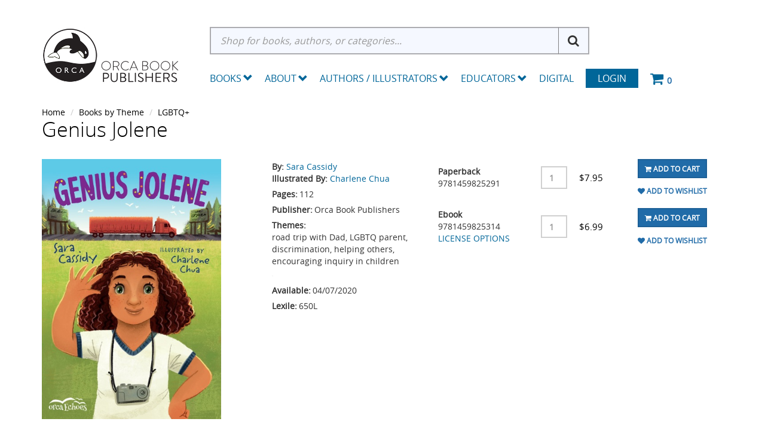

--- FILE ---
content_type: text/html; charset=utf-8
request_url: https://www.orcabook.com/Genius-Jolene
body_size: 15935
content:

<!DOCTYPE html>

<html>
<head>
    
    <script async src='https://www.googletagmanager.com/gtag/js?id=G-GEGEYMNXDN'></script>
<script>
window.dataLayer = window.dataLayer || [];
function gtag() { dataLayer.push(arguments); }
gtag('js', new Date());
gtag('config', 'G-GEGEYMNXDN');
</script>



    
    <meta name="description" content="On her annual trip in her fathers 18-wheeler, Jolene is ready for some new adventures.Eight-year-old Jolene is headed to Los Angeles on a six-day road trip to deliver some newsprint with her dad. Just like last year, they tell each other stories and listen to music. They also keep up their favorite tradition: critiquing one type of food at every stop. This time its onion rings. But this year is also different. Unlike last year, Jolenes parents are no longer together. They split up when her father came out as gay. These are big changes for Jolene, but she is spunky and smart and has a good heart. Shes ready to stand up for whats rightboth on and off the road.The epub edition of this title is fully accessible.">
    <link rel="canonical" href="https://www.orcabook.com/Genius-Jolene" />

    <meta name="viewport" content="width=device-width" />
    <title>Genius Jolene</title>

    
    <link href="/style/app?v=REDdGd7EngL3tIpzTNKEUF8appi-gOlkaqa9x2R1e7s1" rel="stylesheet"/>


    
    <link href="/Themes/Orca/Content/favicon.ico" rel="icon" type="image/x-icon" />

<link href="/Themes/Orca/Content/CSS?v=BZQiJlJOhqaNhp0-71tl2V96JWhCXBoGbjAQI-toVQQ1" rel="stylesheet"/>



    
    

    
    <!-- all required styles includes by current page -->
<link href="/scripts/fancybox/jquery.fancybox.css" rel="stylesheet" type="text/css" />

    
    

    <script type="text/javascript">
        var AppPath = ''
    </script>

    
    <script src="/script/app?v=19vDjBYg5nn8zBmJPYLCmEkcKyGSkftTxRMkZ1bekBM1"></script>


    
    

<script src="/Themes/Orca/JS?v=2cvz0ZhE-4eo35X1sLKxTf8-sk2BY-oh3VJnrIRGfRQ1" defer></script>


    
    
<script src="https://cdn.noibu.com/collect.js"></script>


    
    

    
    <!-- all required script includes by current page -->
<script defer="defer" src="/scripts/fancybox/jquery.fancybox.js" type="text/javascript"></script>
<script defer="defer" src="/scripts/option_picker.js" type="text/javascript"></script>
<script defer="defer" src="/scripts/jquery-easing/jquery.easing.min.js" type="text/javascript"></script>
<script defer="defer" src="/scripts/custom/buy-product-dialog.js" type="text/javascript"></script>
<script defer="defer" src="/scripts/store_menu.js" type="text/javascript"></script>
<script defer="defer" src="/scripts/store_header.js" type="text/javascript"></script>

    
    
    <!-- Accessibe -->
    <script>(function (document, tag) { var script = document.createElement(tag); var element = document.getElementsByTagName('body')[0]; script.src = 'https://acsbap.com/apps/app/assets/js/acsb.js'; script.async = true; script.defer = true; (typeof element === 'undefined' ? document.getElementsByTagName('html')[0] : element).appendChild(script); script.onload = function () { acsbJS.init({ statementLink: '', feedbackLink: '', footerHtml: '', hideMobile: false, hideTrigger: false, language: 'en', position: 'right', leadColor: '#146FF8', triggerColor: '#146FF8', triggerRadius: '50%', triggerPositionX: 'right', triggerPositionY: 'bottom', triggerIcon: 'default', triggerSize: 'medium', triggerOffsetX: 20, triggerOffsetY: 20, mobile: { triggerSize: 'small', triggerPositionX: 'right', triggerPositionY: 'bottom', triggerOffsetX: 0, triggerOffsetY: 0, triggerRadius: '50%' } }); }; }(document, 'script'));</script>

</head>
<body>

    <div id="scrolltop" class="hidden-xs"><i class="fa fa-angle-up"></i></div>
    <div>
        <div id="page-wrapper">
            <div class="row">
    <div class="column col-md-12 col-sm-12 col-xs-12">
        <!--WIDGET-ZONE--><div>

    <div class="board-wrapper">
<div class="store-header-bg">
  <div class="container">
  
 <div class="header-flex"> 
<div class="row item header-logo-brand">

  <div class="column col-md-12 col-sm-12 col-xs-12 hlb-content"><!--WIDGET-ZONE--><div class="hlb-inner ui-sortable-handle-mask-mask-mask-mask-mask-mask ui-sortable-handle-mask-mask-mask-mask ui-sortable-handle-mask-mask-mask ui-sortable-handle-mask-mask">

    <div class="widget-wrapper">


<div id="store-logo-container" class="navbar-header">
    <div id="storeLogo" class="storeLogo hidden-xs">
        <div class="header-logo"><a href="/">
            <img src="/Themes/Orca/content/images/logo.jpg" class="img-responsive" alt="Orca Book Publishers Logo" />
        </a></div>
	
    </div> 
    <div class="store-logo-sm">
        <a id="able-span" href="/" class="visible-xs navbar-brand xs-header-logo"><img src="/Themes/Orca/content/images/mobilelogo.jpg" alt="Orca Book PublishersMobile Logo" /></a>
        <button type="button" class="navbar-toggle" data-toggle="collapse" data-target=".navbar-collapse"><i class="fa fa-bars"></i></button>
        <a class="visible-xs pull-right navbar-brand" href="/Checkout/Basket">
            <span class="p1 fa-1x" data-count="0">
                <i class="fa fa-shopping-cart m-t-n-xs"></i>
            </span>
        </a>
    </div>
</div>
    </div>

</div><!--/WIDGET-ZONE--></div>
</div>

<div class="row item header-search-menu">
  <div class="column col-md-12 col-sm-12 col-xs-12 hsm-content"><!--WIDGET-ZONE--><div class="hsm-inner ui-sortable-handle-mask-mask-mask-mask-mask-mask ui-sortable-handle-mask-mask-mask-mask ui-sortable-handle-mask-mask-mask ui-sortable-handle-mask-mask">

    <div class="widget-wrapper">
<form action="/Webpage/StoreSearch" class="m-t-lg" id="search-form" method="post"><input data-val="true" data-val-number="The field MinimumLength must be a number." id="MinimumLength" name="MinimumLength" type="hidden" value="3" />    <div class="input-group input-group-lg">
        <input class="form-control" data-val="true" data-val-searchkeyword="Search keyword must be at least 3 characters in length excluding spaces and wildcards." data-val-searchkeyword-allowwildcardsinstart="False" data-val-searchkeyword-keywordrequired="True" data-val-searchkeyword-minimumlength="3" id="Keywords" name="Keywords" placeholder="Shop for books, authors, or categories..." type="text" value="" />
        <span class="input-group-btn">
            <button id="searchSubmit" style="display:none;" type="submit">Search</button>
			<i class="fa fa-search" aria-hidden="true"></i>
        </span>
    </div>
<span class="field-validation-valid" data-valmsg-for="Keywords" data-valmsg-replace="true"></span></form>
<script>
    $('.fa-search').click(function () {
        $('#searchSubmit').trigger('click');
    })
</script>



    </div>



    <div class="widget-wrapper">

<div id="store-menu" class="store-menu" data-menu="Light">
  <div class="navbar-collapse collapse">
    <ul class="nav navbar-nav">
<li class="dropdown mega-dropdown"> 


<span class="visible-desktop visible-desktop-books"><a href="#" class="books-trigger" data-toggle="collapse" data-target=".books_collapse">Books <span class="glyphicon glyphicon-chevron-down pull-right"></span></a></span>

<span class="visible-mobile visible-mobile-books"><a href="#" class="books-mobile-trigger" data-toggle="collapse" data-target=".books_mobile_collapse">Books <span class="glyphicon glyphicon-chevron-down pull-right"></span></a></span>


  <ul class="dropdown-menu mega-dropdown-menu row books_mobile_collapse collapse">
   <li class="col-sm-3">
    <ul>
      <li><a class="newTitlesItems" href="/new-releases"><b>New Releases</b></a></li>
      <li><a class="newTitlesItems" href="/Upcoming-Titles"><b>Upcoming Titles</b></a></li>
      <li><a class="newTitlesItems" href="/Merchandise"><b>Merch</b></a></li>
    </ul>
    <hr>
    <div class="dropdown-header">School Resources</div>
    <ul>
      <li><a href="/Collections">School Collections</a></li>
      <li><a href="/School-Resources/Digital-Subscriptions">Digital Subscriptions</a></li>
      <li><a href="/School-Resources/Teacher-Guides">Teacher Guides</a></li>
<li><a href="/Accessible-Ebooks">Accessible Ebooks</a></li>
<li><a href="/Ebook-Bundles">Ebook Bundles</a></li>
</ul>
<hr>
<div class="dropdown-header">Books by Theme</div>
    <ul>
<li><a href="/Books-By-Theme/Animals">Animals</a></li>
<li><a href="/Books-By-Theme/Black-Creators">Black Creators</a></li>       
<li><a href="/Books-By-Theme/Bullying">Bullying</a></li>
<li><a href="/Challenged-Books">Challenged Books</a></li>
      <li><a href="/Books-By-Theme/Earth-and-the-Environment">Earth and the Environment</a></li>
      <li><a href="/Hi-Lo">Hi-Lo</a></li>
      <li><a href="/Books-By-Theme/Indigenous">Indigenous</a></li>
      <li><a href="/Books-By-Theme/Jewish-Interest">Jewish Interest</a></li>
      <li><a href="/Books-By-Theme/LGBTQ">LGBTQ+</a></li>
      <li><a href="/Books-By-Theme/SEL">Social-Emotional Learning</a></li>
      <li><a href="/Books-By-Theme/STEM">STEM</a></li>
      <li><a href="/Books-By-Theme/Ultra-Readable">Ultra Readable</a></li>
    </ul>
    

  </li>
  <li class="col-sm-3">
     <div class="dropdown-header">Pre-School</div>
    <ul>
      <li><a href="/Pre-School/Board-Books">Board Books</a></li>
      <li><a href="/Pre-School/Picture-Books">Picture Books</a></li>
      <li><a href="/Pre-School/Just-Enough">Just Enough</a></li>
    </ul>
    <hr>
    <div class="dropdown-header">Elementary</div>
    <ul>
     <li><a href="/Elementary/Fiction/Picture-Books">Picture Books</a></li>
     <li><a href="/Orca-Series/Fiction/Orca-Echoes">Orca Echoes</a></li>
      <li><a href="/Elementary/Fiction/Orca-Two-Read">Meg and Greg</a></li>
      <li><a href="/Orca-Series/Fiction/Orca-Young-Readers">Orca Young Readers</a></li>
      <li><a href="/Orca-Series/Nonfiction/Just-Enough">Just Enough</a></li>
      <li><a href="/Orca-Series/Nonfiction/My-Great-Bear-Rainforest">My Great Bear Rainforest</a></li>
        <li><a href="/orca-series/nonfiction/the-world-around-us">The World Around Us</a></li>
<li><a href="/Elementary/Fiction/Lucy-Tries-Sports">Lucy Tries Sports</a></li>
<li><a href="/Elementary/Nonfiction/Elementary-Nonfiction">Elementary Nonfiction</a></li>
    </ul>
    
   
  </li>
  <li class="col-sm-3">
   
    <div class="dropdown-header">Middle School</div>
    <ul>
    <li><a href="/Middle-School/Fiction/Middle-Reader-Fiction">Middle Reader Fiction</a></li>
      <li><a href="/Middle-School/Nonfiction/Middle-Reader-Nonfiction">Middle Reader Nonfiction</a></li>
      <li><a href="/Middle-School/Fiction/Orca-Currents">Orca Currents</a></li>
      <li><a href="/Middle-School/Fiction/Orca-Limelights">Orca Limelights</a></li>
      <li><a href="/Middle-School/Fiction/Orca-Sports">Orca Sports</a></li>
<li><a href="/Middle-School/Fiction/Orca-Shivers">Orca Shivers</a></li>
      <li><a href="/Middle-School/Fiction/Graphic-Novels">Graphic Novels</a></li>
      <li><a href="/Middle-School/Nonfiction/Orca-Footprints">Orca Footprints</a></li>
      <li><a href="/Middle-School/Nonfiction/Orca-Origins">Orca Origins</a></li>
      <li><a href="/Middle-School/Nonfiction/Orca-Wild">Orca Wild</a></li>
      <li><a href="/Middle-School/Nonfiction/Orca-Think">Orca Think</a></li>
      <li><a href="/Middle-School/Nonfiction/Orca-Timeline">Orca Timeline</a></li>
<li><a href="/Middle-School/Nonfiction/Orca-Biography">Orca Biography</a></li>
<li><a href="/Middle-School/Nonfiction/Orca-Take-Action">Orca Take Action</a></li>
    </ul>
<hr>
   <div class="dropdown-header">High School</div>
    <ul>
       <li><a href="/High-School/Fiction/YA-Fiction">YA Fiction</a></li>
      <li><a href="/High-School/Nonfiction/YA-Nonfiction">YA Nonfiction</a></li>
      <li><a href="/High-School/Fiction/Orca-Limelights">Orca Limelights</a></li>
      <li><a href="/High-School/Fiction/Orca-Sports">Orca Sports</a></li>
      <li><a href="/High-School/Fiction/Orca-Anchor">Orca Anchor</a></li>
      <li><a href="/High-School/Fiction/Orca-Soundings">Orca Soundings</a></li>
      <li><a href="/High-School/Nonfiction/Orca-Issues">Orca Issues</a></li>
      <li><a href="/High-School/Fiction/Rapid-Reads">Rapid Reads</a></li>
    </ul>
   
  </li>
  <li class="col-sm-3">
    
<div class="dropdown-header">Adult</div>
    <ul>
      <li><a href="/Adult/Fiction">Adult Fiction</a></li>
      <li><a href="/Adult/Nonfiction">Adult Nonfiction</a></li>
      <li><a href="/Adult/Rapid-Reads">Rapid Reads</a></li>
    </ul>
    <hr>
 <div class="dropdown-header">Additional Languages</div>
    <ul>
    <li><a href="/Additional-Languages/Dual-Language">Dual Language</a></li>
<li><a href="/Additional-Languages/Anishinaabemowin">Anishinaabemowin</a></li>
<li><a href="/Additional-Languages/Arabic">Arabic</a></li>
<li><a href="/Additional-Languages/Din%c3%a9">Diné</a></li>      
<li><a href="/Additional-Languages/French">French</a></li>
<li><a href="/Additional-Languages/Inuktituk">Inuktituk</a></li>      
<li><a href="/Additional-Languages/Plains-Cree">Plains Cree</a></li>
      <li><a href="/Additional-Languages/Simplified-Chinese">Simplified Chinese</a></li>
      <li><a href="/Additional-Languages/Spanish">Spanish</a></li>
    </ul>
    <hr>
    <div class="dropdown-header">Audio</div>
    <ul>
      <li><a href="/EBooks/Read-Alongs">EPUB Read-Alongs</a></li>
      <li><a href="/Audiobooks">Audiobooks</a></li>
    </ul>
    

  </li>
  </ul>
  
</li>
<li class="dropdown"><a href="/About" class="dropdown-toggle" data-toggle="dropdown">About<span class="glyphicon glyphicon-chevron-down pull-right"></span></a>
 <ul class="dropdown-menu">
    <li><a href="/About">About Orca</a></li>
    <li><a href="/Orca-Book-Distribution-Services">Orca Book Distribution</a></li>
    <li><a href="/Special-Sales">Special &amp; Bulk Sales</a></li>
<li><a href="https://blog.orcabook.com/" target="_blank">The Orca Blog</a></li>
    
  </ul>


</li>


<li class="dropdown"><a href="/AuthorDirectory" class="dropdown-toggle" data-toggle="dropdown">Authors / Illustrators <span class="glyphicon glyphicon-chevron-down pull-right"></span></a>
  <ul class="dropdown-menu">
    <li><a href="/AuthorDirectory">Authors and Illustrator Directory</a></li>
    <li><a href="/AuthorGuidelines">Submission Guidelines</a></li>
    <li><a href="/Orca-Events-Calendar">Orca Events Calendar</a></li>
 
  </ul>
</li>
<li class="dropdown"><a href="#" class="dropdown-toggle" data-toggle="dropdown">Educators <span class="glyphicon glyphicon-chevron-down pull-right"></span></a>
  <ul class="dropdown-menu">
    <li><a href="/Online-Resources">Educators Resources</a></li>
    <li><a href="/How-to-Order">How to Order</a></li>
    <li><a href="/Academic-Review-Copies">Academic Review Copies</a></li>
    <li><a href="/Permissions">Permissions and Copyright</a></li>
    <li><a href="/Audiobooks-DigitalSubscriptions">Digital Products</a></li>
  </ul>
</li>
<li><a href="/Audiobooks-DigitalSubscriptions">Digital</a></li>
      <li class="login"><a href="/Login">Login</a></li>
      <li class="navbar-cart hidden-xs"> <a href="/Checkout/Basket"> <span class="p1 fa-1x" data-count="0"> <i class="p3 fa fa-shopping-cart"></i> </span> </a> </li>
    </ul>
  </div>
</div>

<script type="text/javascript">	
$(function() {
  $(document).click(function (event) {
    $('.w2m-menu-books-desktop').collapse('hide');
  });
$('.dropdown').click(function(){
$('.w2m-menu-books-desktop').collapse('hide');
  });
});
</script>
    </div>

</div><!--/WIDGET-ZONE--></div>
</div>
</div>

<div class="row"><div class="column col-md-12 col-sm-12 col-xs-12"><!--WIDGET-ZONE--><div class="ui-sortable-handle-mask-mask">

    <div class="widget-wrapper">

<div id="basket-notifier-container">
    <div id="basket-notification-panel">
        <div id="basket-notifier" class="basket-notify-wrapper" style="display:none;">
            
        </div>
    </div>
    <script>
        $(function () {
            var allowDisplay = 'True' === "True";
            if (allowDisplay) {
                $.ajax({
                    url: AppPath + "/Checkout/_ItemAddedNotify",
                    type: "GET",
                    data: { allowDisplay: allowDisplay },
                }).done(function (data) {
                    if (data.hideNotifier) {
                        $("#basket-notifier").hide();
                    }
                    else {
                        $("#basket-notifier").html(data);
                        $("#basket-notifier").slideDown();
                        if ($(window).scrollTop() > 100) {
                            $('.basket-notify-wrapper').css('top', '0');
                        }
                    }
                }).fail(function (err) {
                    console.log(err);
                });
            }
        });
    </script>
</div>
    </div>

</div><!--/WIDGET-ZONE--></div></div>

</div>
<div class="row w2m-menu-books-desktop books_collapse collapse container"><div class="column col-md-12 col-sm-12 col-xs-12"><!--WIDGET-ZONE--><div class="ui-sortable-handle-mask-mask-mask-mask-mask-mask ui-sortable-handle-mask-mask-mask-mask ui-sortable-handle-mask-mask-mask ui-sortable-handle-mask-mask">
    <div class="html-content-item">
<ul class="mega-dropdown-menu visible-desktop visible-desktop-books">
  <li class="col-sm-3">
    <ul>
      <li><a class="newTitlesItems" href="/new-releases"><b>New Releases</b></a></li>
      <li><a class="newTitlesItems" href="/Upcoming-Titles"><b>Upcoming Titles</b></a></li>
      <li><a class="newTitlesItems" href="/Merchandise"><b>Merch</b></a></li>
    </ul>
    <hr>
    <div class="dropdown-header"><a href="/Distributed-Publishers">Distributed Publishers</a></div>
   <div class="dropdown-header"><a href="/Audiobooks">Audiobooks</a></div>
<div class="dropdown-header"><a href="/Accessible-Ebooks">Accessible Ebooks</a></div>
<div class="dropdown-header"><a href="/Ebook-Bundles">Ebook Bundles</a></div>
 <hr>
    <div class="dropdown-header">School Resources</div>
    <ul>
      <li><a href="/Collections">School Collections</a></li>
      <li><a href="/School-Resources/Digital-Subscriptions">Digital Subscriptions</a></li>
      <li><a href="/School-Resources/Teacher-Guides">Teacher Guides</a></li>
    </ul>
<hr>
<div class="dropdown-header">Books by Theme</div>
    <ul>
<li><a href="/Books-By-Theme/Animals">Animals</a></li>
<li><a href="/Books-By-Theme/Black-Creators">Black Creators</a></li>      
<li><a href="/Books-By-Theme/Bullying">Bullying</a></li>
<li><a href="/Challenged-Books">Challenged Books</a></li>
      <li><a href="/Books-By-Theme/Earth-and-the-Environment">Earth and the Environment</a></li>
      <li><a href="/Hi-Lo">Hi-Lo</a></li>
      <li><a href="/Books-By-Theme/Indigenous">Indigenous</a></li>
      <li><a href="/Books-By-Theme/Jewish-Interest">Jewish Interest</a></li>
      <li><a href="/Books-By-Theme/LGBTQ">LGBTQ+</a></li>
      <li><a href="/Books-By-Theme/SEL">Social-Emotional Learning</a></li>
      <li><a href="/Books-By-Theme/STEM">STEM</a></li>
      <li><a href="/Books-By-Theme/Ultra-Readable">Ultra Readable</a></li>
    </ul>
    

  </li>
  <li class="col-sm-3">
     <div class="dropdown-header">Pre-School</div>
    <ul>
      <li><a href="/Pre-School/Board-Books">Board Books</a></li>
      <li><a href="/Pre-School/Picture-Books">Picture Books</a></li>
      <li><a href="/Pre-School/Just-Enough">Just Enough</a></li>
    </ul>
    <hr>
    <div class="dropdown-header">Elementary</div>
    <ul>
      <li><a href="/Elementary/Fiction/Picture-Books">Picture Books</a></li>
     <li><a href="/Orca-Series/Fiction/Orca-Echoes">Orca Echoes</a></li>
      <li><a href="/Elementary/Fiction/Meg-and-Greg">Meg and Greg</a></li>
      <li><a href="/Orca-Series/Fiction/Orca-Young-Readers">Orca Young Readers</a></li>
      <li><a href="/Orca-Series/Nonfiction/Just-Enough">Just Enough</a></li>
      <li><a href="/Orca-Series/Nonfiction/My-Great-Bear-Rainforest">My Great Bear Rainforest</a></li>
        <li><a href="/orca-series/nonfiction/the-world-around-us">The World Around Us</a></li>
<li><a href="/Elementary/Fiction/Lucy-Tries-Sports">Lucy Tries Sports</a></li>
<li><a href="/Elementary/Nonfiction/Elementary-Nonfiction">Elementary Nonfiction</a></li>
    </ul>
    
   
  </li>
  <li class="col-sm-3">
   
    <div class="dropdown-header">Middle School</div>
    <ul>
      <li><a href="/Middle-School/Fiction/Middle-Reader-Fiction">Middle Reader Fiction</a></li>
      <li><a href="/Middle-School/Nonfiction/Middle-Reader-Nonfiction">Middle Reader Nonfiction</a></li>
      <li><a href="/Middle-School/Fiction/Orca-Currents">Orca Currents</a></li>
     <li><a href="/Middle-School/Fiction/Orca-Limelights">Orca Limelights</a></li>
      <li><a href="/Middle-School/Fiction/Orca-Sports">Orca Sports</a></li>
<li><a href="/Middle-School/Fiction/Orca-Shivers">Orca Shivers</a></li>
      <li><a href="/Middle-School/Fiction/Graphic-Novels">Graphic Novels</a></li>
      <li><a href="/Middle-School/Nonfiction/Orca-Footprints">Orca Footprints</a></li>
      <li><a href="/Middle-School/Nonfiction/Orca-Origins">Orca Origins</a></li>
      <li><a href="/Middle-School/Nonfiction/Orca-Wild">Orca Wild</a></li>
      <li><a href="/Middle-School/Nonfiction/Orca-Think">Orca Think</a></li>
      <li><a href="/Middle-School/Nonfiction/Orca-Timeline">Orca Timeline</a></li>
<li><a href="/Middle-School/Nonfiction/Orca-Biography">Orca Biography</a></li>
<li><a href="/Middle-School/Nonfiction/Orca-Take-Action">Orca Take Action</a></li>
    </ul>
<hr>
   <div class="dropdown-header">High School</div>
    <ul>
      <li><a href="/High-School/Fiction/YA-Fiction">YA Fiction</a></li>
      <li><a href="/High-School/Nonfiction/YA-Nonfiction">YA Nonfiction</a></li>
      <li><a href="/High-School/Fiction/Orca-Limelights">Orca Limelights</a></li>
      <li><a href="/High-School/Fiction/Orca-Sports">Orca Sports</a></li>
      <li><a href="/High-School/Fiction/Orca-Anchor">Orca Anchor</a></li>
      <li><a href="/High-School/Fiction/Orca-Soundings">Orca Soundings</a></li>
      <li><a href="/High-School/Nonfiction/Orca-Issues">Orca Issues</a></li>
      <li><a href="/High-School/Fiction/Rapid-Reads">Rapid Reads</a></li>
    </ul>
   
  </li>
  <li class="col-sm-3">
    
<div class="dropdown-header">Adult</div>
    <ul>
      <li><a href="/Adult/Fiction">Adult Fiction</a></li>
      <li><a href="/Adult/Nonfiction">Adult Nonfiction</a></li>
      <li><a href="/Adult/Rapid-Reads">Rapid Reads</a></li>
    </ul>
    <hr>
 <div class="dropdown-header">Additional Languages</div>
    <ul>
      <li><a href="/Additional-Languages/Dual-Language">Dual Language</a></li>
<li><a href="/Additional-Languages/Anishinaabemowin">Anishinaabemowin</a></li>
<li><a href="/Additional-Languages/Arabic">Arabic</a></li>
<li><a href="/Additional-Languages/Din%c3%a9">Diné</a></li>      
<li><a href="/Additional-Languages/French">French</a></li>
<li><a href="/Additional-Languages/Inuktituk">Inuktituk</a></li>
      <li><a href="/Additional-Languages/Plains-Cree">Plains Cree</a></li>
      <li><a href="/Additional-Languages/Simplified-Chinese">Simplified Chinese</a></li>
      <li><a href="/Additional-Languages/Spanish">Spanish</a></li>
<li><a href="/Additional-Languages/Swahili">Swahili</a></li>
    </ul>
    <!--<hr>
    <div class="dropdown-header">Audio</div>
    <ul>
      <li><a href="/EBooks/Read-Alongs">EPUB Read-Alongs</a></li>
      <li><a href="/Audio/MP3-Audiobooks">Audiobooks</a></li>
    </ul>-->
    

  </li>
</ul>
    </div>
</div><!--/WIDGET-ZONE--></div>

<div class="row">
      <div class="column col-md-12 col-sm-12 col-xs-12"><!--WIDGET-ZONE--><div class="ui-sortable-handle-mask-mask-mask-mask-mask-mask-mask-mask-mask-mask-mask-mask ui-sortable-handle-mask-mask-mask-mask-mask-mask-mask-mask-mask-mask-mask ui-sortable-handle-mask-mask-mask-mask-mask-mask-mask-mask-mask-mask ui-sortable-handle-mask-mask-mask-mask-mask-mask-mask-mask-mask ui-sortable-handle-mask-mask-mask-mask-mask-mask ui-sortable-handle-mask-mask-mask-mask ui-sortable-handle-mask-mask-mask ui-sortable-handle-mask-mask">

    <div class="widget-wrapper">

<div id="basket-notifier-container">
    <div id="basket-notification-panel">
        <div id="basket-notifier" class="basket-notify-wrapper" style="display:none;">
            
        </div>
    </div>
    <script>
        $(function () {
            var allowDisplay = 'True' === "True";
            if (allowDisplay) {
                $.ajax({
                    url: AppPath + "/Checkout/_ItemAddedNotify",
                    type: "GET",
                    data: { allowDisplay: allowDisplay },
                }).done(function (data) {
                    if (data.hideNotifier) {
                        $("#basket-notifier").hide();
                    }
                    else {
                        $("#basket-notifier").html(data);
                        $("#basket-notifier").slideDown();
                        if ($(window).scrollTop() > 100) {
                            $('.basket-notify-wrapper').css('top', '0');
                        }
                    }
                }).fail(function (err) {
                    console.log(err);
                });
            }
        });
    </script>
</div>
    </div>

</div><!--/WIDGET-ZONE--></div>
    </div>
</div>
</div>
    </div>
</div><!--/WIDGET-ZONE-->
    </div>
</div>
<div class="row breadcrumb-wrapper">
    <div class="container">
        <div class="layout-row">
            <div class="column p-t-sm col-xs-12 col-sm-12 col-md-12"><!--WIDGET-ZONE--><div>

    <div class="widget-wrapper">
<ol class="breadcrumb">
    <li><a href="/">Home</a></li>
            <li><a href="/Books-by-Theme">Books by Theme</a></li>
            <li><a href="/Books-by-Theme/LGBTQ">LGBTQ+</a></li>
</ol>
    </div>



    <div class="widget-wrapper">
<h1><span>Genius Jolene</span></h1>

    </div>

</div><!--/WIDGET-ZONE--></div>
            <div class="column col-xs-12 col-sm-12 col-md-12"><!--WIDGET-ZONE--><div></div><!--/WIDGET-ZONE--></div>
        </div>
    </div>
</div>
<div class="container">
    <div class="row content">
        <div class="column col-md-12 main-content col-xs-12 col-sm-12"><!--CONTENT-ZONE--><div>

<article class="product-item product-single w2m-product-page">
    <div class="row prod-main-container">
        <div class="column col-md-4 col-xs-6 col-sm-6 item1">
            <!--WIDGET-ZONE--><div class="ui-sortable-handle-mask-mask-mask-mask-mask-mask ui-sortable-handle-mask-mask-mask-mask-mask ui-sortable-handle-mask-mask-mask-mask ui-sortable-handle-mask-mask-mask ui-sortable-handle-mask-mask">

    <div class="widget-wrapper">


<div class="product-carousel-wrapper">
        <div class="product-carousel">
                <a id="ProductImageUrl" class="fancybox-thumbs" data-fancybox-group="thumb" rel="rel" href="/Assets/ProductImages/9781459825291.jpg" title="">
                    <img id="miImage" src="/GetImage.ashx?Path=%7e%2fAssets%2fProductImages%2f9781459825291.jpg&amp;maintainAspectRatio=true" alt="Genius Jolene" class="productImage img-responsive">
                </a>
        </div>
    

</div>

    <ul class="additional-images">
            <li>
                <a id="miAnchor0" rel='/GetImage.ashx?maintainAspectRatio=true&amp;Path=%7e%2fAssets%2fProductImages%2f9781459825291.jpg' class="fancybox-thumbs" data-fancybox-group="thumb" title='Genius Jolene' href='/Assets/ProductImages/9781459825291.jpg'>
                    <div class="thumbnailImage">
                        <img id="miImage0" alt='Genius Jolene' src='/GetImage.ashx?Path=%7e%2fAssets%2fProductImages%2f9781459825291.jpg&amp;height=50&amp;width=50' class="thumbnail" />
                    </div>
                </a>
            </li>
            <li>
                <a id="miAnchor4443" rel='/GetImage.ashx?maintainAspectRatio=true&amp;Path=%7e%2fAssets%2fProductImages%2f9781459825291_1.jpg' class="fancybox-thumbs" data-fancybox-group="thumb" title='Genius Jolene' href='/Assets/ProductImages/9781459825291_1.jpg'>
                    <div class="thumbnailImage">
                        <img id="miImage4443" alt='Genius Jolene' src='/GetImage.ashx?Path=%7e%2fAssets%2fProductImages%2f9781459825291_1.jpg&amp;height=50&amp;width=50' class="thumbnail" />
                    </div>
                </a>
            </li>
            <li>
                <a id="miAnchor4444" rel='/GetImage.ashx?maintainAspectRatio=true&amp;Path=%7e%2fAssets%2fProductImages%2f9781459825291_2.jpg' class="fancybox-thumbs" data-fancybox-group="thumb" title='Genius Jolene' href='/Assets/ProductImages/9781459825291_2.jpg'>
                    <div class="thumbnailImage">
                        <img id="miImage4444" alt='Genius Jolene' src='/GetImage.ashx?Path=%7e%2fAssets%2fProductImages%2f9781459825291_2.jpg&amp;height=50&amp;width=50' class="thumbnail" />
                    </div>
                </a>
            </li>
            <li>
                <a id="miAnchor4445" rel='/GetImage.ashx?maintainAspectRatio=true&amp;Path=%7e%2fAssets%2fProductImages%2f9781459825291_3.jpg' class="fancybox-thumbs" data-fancybox-group="thumb" title='Genius Jolene' href='/Assets/ProductImages/9781459825291_3.jpg'>
                    <div class="thumbnailImage">
                        <img id="miImage4445" alt='Genius Jolene' src='/GetImage.ashx?Path=%7e%2fAssets%2fProductImages%2f9781459825291_3.jpg&amp;height=50&amp;width=50' class="thumbnail" />
                    </div>
                </a>
            </li>
    </ul>

    </div>

</div><!--/WIDGET-ZONE-->
        </div>
        <div class="column col-md-8 col-xs-6 col-sm-6 item2"><!--gm-editable-region-->
            <div class="product-body"><!--WIDGET-ZONE--><div class="ui-sortable-handle-mask-mask-mask-mask-mask-mask ui-sortable-handle-mask-mask-mask-mask-mask ui-sortable-handle-mask-mask-mask-mask ui-sortable-handle-mask-mask-mask ui-sortable-handle-mask-mask">

    <div class="widget-wrapper">

<div id="buyProductDialogWidget">
<form action="/Product/BuyProductDialog/4659" data-ajax="true" data-ajax-complete="onBuyProductDialogComplete" data-ajax-method="POST" data-ajax-success="onBuyProductDialogSuccess" id="buy-product-dialog-form" method="post">        <button id="HDN_SUBMIT" type="submit" style="display:none;"></button>
<input id="ProductId" name="ProductId" type="hidden" value="4659" /><input id="Parameters_ShowGTIN" name="Parameters.ShowGTIN" type="hidden" value="False" /><input id="Parameters_ShowPartNumber" name="Parameters.ShowPartNumber" type="hidden" value="False" /><input id="Parameters_ShowPrice" name="Parameters.ShowPrice" type="hidden" value="True" /><input id="Parameters_ShowProductReviews" name="Parameters.ShowProductReviews" type="hidden" value="True" /><input id="Parameters_ShowSku" name="Parameters.ShowSku" type="hidden" value="True" /><input id="Parameters_ShowSubscription" name="Parameters.ShowSubscription" type="hidden" value="True" /><input data-val="true" data-val-number="The field ProductId must be a number." id="Parameters_ProductId" name="Parameters.ProductId" type="hidden" value="4659" /><input id="ProductVariantImageUrl" name="ProductVariantImageUrl" type="hidden" value="" /><input id="ProductVariantOriginalImageUrl" name="ProductVariantOriginalImageUrl" type="hidden" value="" />        <h3 class="product-title"><span>Genius Jolene</span></h3>
        <div class="bpd-flex-container">
            <ul class="list-unstyled product-info">
                <li><span><div class="contributor"><span class="authorbold">By:&nbsp;</span><span class="author"><a href="/ContributorInfo?ContribId=1569">Sara Cassidy</a></span></div><div class="contributor"><span class="authorbold">Illustrated By:&nbsp;</span><span class="author"><a href="/ContributorInfo?ContribId=891">Charlene Chua</a></span></div></span></li>

                    <li><span class="contr-label">Pages:</span><span>112</span></li>
                                    <li><span class="contr-label">Publisher:</span><span>Orca Book Publishers</span></li>
                                                    <li><span class="contr-label">Themes:</span><span>road trip with Dad, LGBTQ parent, discrimination, helping others, encouraging inquiry in children</span></li>

                <li class="chunk2divider"><span class="divider">&nbsp;</span></li>
                    <li><span id="available" class="contr-label">Available:</span><span>04/07/2020</span></li>
                
                    <li><span class="contr-label">Lexile:</span><span>650L</span></li>
                

            </ul>


            <div class="contributor-info w2m-prodpage-bpd">
                <div class="ci-item-product">
                    <div class="product-form clearfix">
                        
    <div class="row grid" id="products">

            <div >
                

<div class="row row-no-padding">
    <div class="col-sm-9">
        <div class="row grid">
            <div class="col-sm-3 upc">
    
                    <span class="col-item col-item-format">Paperback</span>

                    <br />
 <span class="col-item col-item-upc">9781459825291</span> 
                </div>
            <div class="col-sm-3 qty">
                <div class="form-inline">
                    <div class="form-group">
                        <div class="input-group">
                            <input type="text" class="form-control resize-field addQty" min="1" max="999" value="1" id="QUANTITY_4659" name="QUANTITY_4659">
                        </div>
                    </div>
                </div>
            </div>

                <div class="col-sm-3 price">
                            <span class="price">
            <ins>
                <ins><span class='amount'>$7.95</span></ins>
            </ins>
        </span>

                </div>
            <div class="col-sm-3 add2cart">
                
                                <div class="buttons">
                                            <button class="btn-add-to-cart btn btn-primary btn-sm" data-productid="4659"><i class='fa fa-shopping-cart'></i> Add To Cart</button>
                                                                            <button class="btn-add-to-wishlist btn btn-primary btn-sm" data-productid="4659"><i class='fa fa-heart'></i>Add To Wishlist</button>
                                </div>

            </div>

        </div>
    </div>
</div>

            </div>
            <div >
                

<div class="row row-no-padding">
    <div class="col-sm-9">
        <div class="row grid">
            <div class="col-sm-3 upc">
    
                    <span class="col-item col-item-format">Ebook</span>

                    <br />
 <span class="col-item col-item-upc">9781459825314</span> 
                        <span class="col-item col-item-help"><a href="#" onclick="window.open(&#39;/DownloadInstructions&#39;,&#39;downloadhelp&#39;,&#39;width=400px,height=400px,left=&#39; + ((screen.width - 400) / 2) + &#39;,top=&#39; + (screen.height - 400) / 2 + &#39;,&#39;); return false">LICENSE OPTIONS</a></span>
                </div>
            <div class="col-sm-3 qty">
                <div class="form-inline">
                    <div class="form-group">
                        <div class="input-group">
                            <input type="text" class="form-control resize-field addQty" min="1" max="999" value="1" id="QUANTITY_5004" name="QUANTITY_5004">
                        </div>
                    </div>
                </div>
            </div>

                <div class="col-sm-3 price">
                            <span class="price">
            <ins>
                <ins><span class='amount'>$6.99</span></ins>
            </ins>
        </span>

                </div>
            <div class="col-sm-3 add2cart">
                
                                <div class="buttons">
                                            <button class="btn-add-to-cart btn btn-primary btn-sm" data-productid="5004"><i class='fa fa-shopping-cart'></i> Add To Cart</button>
                                                                            <button class="btn-add-to-wishlist btn btn-primary btn-sm" data-productid="5004"><i class='fa fa-heart'></i>Add To Wishlist</button>
                                </div>

            </div>

        </div>
    </div>
</div>

            </div>
    </div>

                    </div>
                </div>
            </div>

        </div>
<div class="validation-summary-valid" data-valmsg-summary="true"><ul><li style="display:none"></li>
</ul></div></form>
    <script type="application/ld+json">

{
    "@context": "http://schema.org/",
    "@type": "Product",
    "name": "Genius Jolene",
    "image": [
    "https://www.orcabook.com/Assets/ProductImages/9781459825291.jpg"
    ],
    "url": "https://www.orcabook.com/Genius-Jolene",
    "description": "&lt;p&gt;&lt;strong&gt;On her annual trip in her father’s 18-wheeler, Jolene is ready for some new adventures.&lt;/strong&gt;&lt;/p&gt;
&lt;p&gt;Eight-year-old Jolene is headed to Los Angeles on a six-day road trip to deliver some newsprint with her dad. Just like last year, they tell each other stories and listen to music. They also keep up their favorite tradition: critiquing one type of food at every stop. This time it’s onion rings. But this year is also different. Unlike last year, Jolene’s parents are no longer together. They split up when her father came out as gay. These are big changes for Jolene, but she is spunky and smart and has a good heart. She’s ready to stand up for what’s right—both on and off the road.&lt;/p&gt;
&lt;p&gt;The epub edition of this title is fully accessible.&lt;/p&gt;",
    "mpn": "GJOLE",
    "sku":"5291",
    "gtin13" : "9781459825291",
    "brand": {
    "@type": "Thing",
    "name": ""
    },
    "color" : "",
    "offers": {
    "url": "https://www.orcabook.com/Genius-Jolene",
    "@type": "Offer",
    "priceCurrency": "CAD",
    "price": "7.95",
    "availability": "http://schema.org/InStock"
    }
}
</script>
</div>



    </div>

</div><!--/WIDGET-ZONE--></div>
        <!--/gm-editable-region--></div>
    </div>
</article>
<div class="row product-page-bottom">
    <div class="column col-md-12 col-xs-12 col-sm-12">
        <!--WIDGET-ZONE--><div class="ui-sortable-handle-mask-mask-mask-mask-mask-mask ui-sortable-handle-mask-mask-mask-mask-mask ui-sortable-handle-mask-mask-mask-mask ui-sortable-handle-mask-mask-mask ui-sortable-handle-mask-mask">

    <div class="widget-wrapper">

<div id="tabs" class="tabs product-tabs">
    <ul class="nav nav-tabs" role="tablist">
        <li id="descTab" class="active">
            <a href="#descPane" role="tab" data-toggle="tab" aria-controls="description" aria-expanded="false">Description</a>
        </li>
        
            <li id="reviewsTab" class="">
                <a href="#reviewsPane" role="tab" data-toggle="tab" aria-controls="reviews" aria-expanded="false">Reviews and Endorsements</a>
            </li>
                    <li id="awardsTab" class="">
                <a href="#awardsPane" role="tab" data-toggle="tab" aria-controls="reviews" aria-expanded="false">Awards</a>
            </li>
        		    <li id="accessibilityFeaturesTab" class="">
        <a href="#accessibilityFeaturesPane" role="tab" data-toggle="tab" aria-controls="accessibilityFeatures" aria-expanded="false">Accessibility Features</a>
    </li>

    </ul>
    <div class="tab-content">
        <div role="tabpanel" class="tab-pane active in" id="descPane">

<div id="product-description" class="row p-t-lg">
        <div class="col-md-12">
            <div class="">

                    <div class="html-content-item">
                        <div class="description-wrapper">
<p><strong>On her annual trip in her father’s 18-wheeler, Jolene is ready for some new adventures.</strong></p>
<p>Eight-year-old Jolene is headed to Los Angeles on a six-day road trip to deliver some newsprint with her dad. Just like last year, they tell each other stories and listen to music. They also keep up their favorite tradition: critiquing one type of food at every stop. This time it’s onion rings. But this year is also different. Unlike last year, Jolene’s parents are no longer together. They split up when her father came out as gay. These are big changes for Jolene, but she is spunky and smart and has a good heart. She’s ready to stand up for what’s right—both on and off the road.</p>
<p>The epub edition of this title is fully accessible.</p>
                        </div>
                    </div>
            </div>
        </div>
    </div>



        </div>
        
      
            <div id="reviewsPane" role="tabpanel" class="tab-pane ">
<div id="ReviewsContainer">

    <div class="row">
        <div class="col-md-12">
            <div class="">

                <div role="tabpanel" class="tab-pane active in" id="reviews">
                   
                    <div class="comments">
                                <div class="media">
                                   
                                    <div class="media-body">
									<div class="review-text">“Father-daughter bonding story in a remarkable setting.”</div>
                                       <div class="review-author">&ndash;&nbsp;Kirkus Reviews</div>
                                        
                                        
                                    </div>
                                </div>
                                <div class="media">
                                   
                                    <div class="media-body">
									<div class="review-text">“Jolene’s enjoyable and insightful journey makes the complex themes of family, acceptance, and forgiveness accessible to young readers through easy-to-read text and spirited illustrations.”</div>
                                       <div class="review-author">&ndash;&nbsp;CM: Canadian Review of Materials</div>
                                        
                                        
                                    </div>
                                </div>
                                <div class="media">
                                   
                                    <div class="media-body">
									<div class="review-text">“[An] approachable, representative, middle grade chapter book focusing on father-daughter relationships.”</div>
                                       <div class="review-author">&ndash;&nbsp;School Library Journal (SLJ)</div>
                                        
                                        
                                    </div>
                                </div>

                    </div>
                  
                </div>
            </div>
        </div>
    </div>
</div>              
            </div>
  
            <div id="awardsPane" role="tabpanel" class="tab-pane ">
<div id="AwardsContainer">

    <div class="row">
        <div class="col-md-12">
            <div class="">

                <div role="tabpanel" class="tab-pane active in" id="awards">

                    <div class="comments">
                                <div class="media">

                                    <div class="media-body">
                                        American Library Association (ALA) Rainbow Book List &nbsp;&nbsp;|&nbsp;2021 &nbsp;| &nbsp;Commended
                                    </div>
                                </div>
                                <div class="media">

                                    <div class="media-body">
                                        CCBC Best Books for Kids & Teens, starred selection &nbsp;&nbsp;|&nbsp;2020 &nbsp;| &nbsp;Commended
                                    </div>
                                </div>
                                <div class="media">

                                    <div class="media-body">
                                        BC and Yukon Book Prizes - Sheila A. Egoff Children's Literature Prize &nbsp;&nbsp;|&nbsp;2021 &nbsp;| &nbsp;Winner
                                    </div>
                                </div>
                                <div class="media">

                                    <div class="media-body">
                                        Forest of Reading Silver Birch Express Awards &nbsp;&nbsp;|&nbsp;2021 &nbsp;| &nbsp;Short-listed
                                    </div>
                                </div>
                                <div class="media">

                                    <div class="media-body">
                                        Chocolate Lily Awards &nbsp;&nbsp;|&nbsp;2022 &nbsp;| &nbsp;Short-listed
                                    </div>
                                </div>

                    </div>

                </div>
            </div>
        </div>
    </div>
</div>

            </div>
           <div id="accessibilityFeaturesPane" role="tabpanel" class="tab-pane ">
      <div>
          <div class="row">
    <div class="col-sm-1"><img src="https://www.orcabook.com/assets/clientimages/CustomTextLayout.png" alt="" width="60" align="left"></div>
    <div class="col-sm-5">
        <h4>Customizable Text and Layout</h4>
        <p><i>Text and layout can be adjusted for text size and colour, background colour, and layout to support individual reading preferences.</i></p>
    </div>
    
    <div class="col-sm-1"><img src="https://www.orcabook.com/assets/clientimages/describedimages.png" alt="" width="60" align="left"></div>
    <div class="col-sm-5">
        <h4>Described Images</h4>
        <p><i>Non-text content includes descriptive text, such as alt-text and long descriptions.</i></p>
    </div>
</div>

<div class="row">
    <div class="col-sm-1"><img src="https://www.orcabook.com/assets/clientimages/StructuredNavigation.png" alt="" width="60" align="left"></div>
    <div class="col-sm-5">
        <h4>Table of Contents and Structured Navigation</h4>
        <p><i>Page elements are labelled and structured in a meaningful sequence.</i></p>
    </div>
    
    <div class="col-sm-1"><img src="https://www.orcabook.com/assets/clientimages/TTS.png" alt="" width="60" align="left"></div>
    <div class="col-sm-5">
        <h4>Screen Reader and Text-to-Speech (TTS) friendly</h4>
        <p><i>Structured for screen readers and text-to-speech tools, including assistive technologies and browser plugins.</i></p>
    </div>
</div>

<div class="row">
    <div class="col-sm-1"><img src="https://www.orcabook.com/assets/clientimages/bookmarks.png" alt="" width="60" align="left"></div>
    <div class="col-sm-5">
        <h4>Bookmarks and Highlights</h4>
        <p><i>Add bookmarks and save highlighted passages.</i></p>
    </div>
    
    <div class="col-sm-1"><img src="https://www.orcabook.com/assets/clientimages/ARIA.png" alt="" width="60" align="left"></div>
    <div class="col-sm-5">
        <h4>ARIA Roles</h4>
        <p><i>ARIA roles clarify semantic elements of this ebook, making it easier for screen readers and assistive technologies to understand the contents of the book.</i></p>
    </div>
</div>
      </div>
  </div>

    </div>
</div>

    </div>



    <div class="widget-wrapper">
<div class="related-products">
    <h2>You Might Also Like</h2>
    <div class="row grid" id="products">
            <div class="col-xs-6 col-sm-4 col-md-3">
                

<article class="product-item product-item-display p-t-md">
    <div class="row row-no-padding">
        <div class="col-sm-3">
            <div class="product-overlay">
                <div class="product-mask"></div>
                <a href="/On-the-Line" class="product-permalink"></a>
                    <img src="/Assets/ProductImages/9781459827134.jpg" class="img-responsive product-img-center" alt="On the Line" />
                            </div>
        </div>
        <div class="col-sm-9">
            <div class="product-body">
                    <h3><a href="/On-the-Line">On the Line</a></h3>
                <div class="prod-item-contributors"><div class="contributor"><span class="authorbold">By:&nbsp;</span><span class="author"><a href="/ContributorInfo?ContribId=51">Paul Coccia</a></span><span class="nounderline">, </span></div><div class="contributor"><span class="author"><a href="/ContributorInfo?ContribId=1553">Eric Walters</a></span></div></div>
                
                <p></p>
              
                        <span class="price">
            <ins>
                <ins><span class='amount'>$12.95</span></ins>
            </ins>
        </span>
                
<div class="buttons">
        <button class="btn-add-to-cart btn btn-primary btn-sm" data-productid="5460"><i class='fa fa-shopping-cart'></i> Add To Cart</button>
</div>            </div>
        </div>
    </div>
</article>    

            </div>
    </div>
</div>

    </div>

</div><!--/WIDGET-ZONE-->
    </div>
</div>
</div><!--/CONTENT-ZONE--></div>
    </div>
</div>
<div class="row">
    <div class="column col-md-12 col-sm-12 col-xs-12">
        <!--WIDGET-ZONE--><div>

    <div class="board-wrapper">
<footer class="navbar navbar-default">
    <div class="container">
        <div class="row">
            <div class="column col-md-12 col-sm-12 col-xs-12">
                <!--WIDGET-ZONE--><div style="" class="ui-sortable-handle-mask">
    <div class="html-content-item">
<div class="row w2m-tablet w2m-phone">
  <div class="col-sm-3 col-xs-6 wt-item wt-item1 wp-item wp-item1">
    <div class="footer-widget-light footer-widget-links footer-social">
      
      <div class="footer-logo"><img src="/Assets/ContentImages/footerLogo.png" class="img-responsive"> </div>
      <h4>Follow</h4>
      <ul class="list-unstyled">
        <li class="social"> <a href="https://www.instagram.com/orcabook/"><img src="/Assets/ContentImages/insta-full.png" class="img-responsive"></a> <a href="https://www.facebook.com/OrcaBook"><img src="/Assets/ContentImages/fb-full.png" class="img-responsive"></a> <a href="https://www.pinterest.com/orcabook/"><img src="/Assets/ContentImages/pinterest-full.png" class="img-responsive"></a> <a href="https://www.youtube.com/user/OrcaBookPublishers"><img src="/Assets/ContentImages/youtube-fl.png" class="img-responsive"></a> <a href="https://www.tiktok.com/@orcabook"><img src="/Assets/ContentImages/tiktok-logo-website.png" class="img-responsive"></a> </li>
        
        <!--        <li class="social-links"> <a href="https://www.instagram.com/orcabook/"><i class="fa fa-instagram"></i></a> <a href="https://www.facebook.com/OrcaBook"><i class="fa fa-facebook"></i></a> <a href="https://www.pinterest.com/orcabook/"><i class="fa fa-pinterest"></i></a> <a href="https://www.youtube.com/user/OrcaBookPublishers"><i class="fa fa-youtube"></i><a href="https://www.tiktok.com/@orcabook"><i class="fa fa-tiktok"></i></a> -->
      </ul>
    </div>
  </div>
  <div class="col-sm-3 col-xs-6 wt-item wt-item2 wp-item wp-item2">
    <div class="footer-widget-light footer-widget-links">
      <h4>About</h4>
      <ul class="list-unstyled">
        <li><a href="/About">About Orca</a></li>
        <li><a href="/Careers">Careers</a></li>
<li><a href="/AuthorGuidelines">Submission Guidelines</a></li>
      </ul>
      <h4>Order</h4>
      <ul class="list-unstyled">
        <li><a href="/How-to-Order">How to Order</a></li>
        <li><a href="/Catalogs">Catalogs</a></li>
        <div class="hidden-xs">
          <li>&nbsp;</li>
          <li id="foooterCopyright">© 2026 Orca Book Publishers</li>
          <li><a id="footerPrivacy" href="/Privacy-Policy-Terms-of-Use">Privacy Policy &amp; Terms of Use</a></li>
        </div>
      </ul>
    </div>
  </div>
  <div class="col-sm-3 col-xs-6 wt-item wt-item3 wp-item wp-item3">
    <div class="footer-widget-light footer-widget-facebook-light">
      <h4>EDUCATORS</h4>
      <ul class="list-unstyled">
        <li><a href="/Online-Resources">Educator Resources</a></li>
        <li><a href="/Academic-Review-Copies">Academic Review Copies</a></li>
        <li><a href="/Permissions">Permissions and Copyright</a></li>
       <li><a href="/Audiobooks-DigitalSubscriptions">Digital Products</a></li>
      </ul>
      <h4>Contact Orca</h4>
      <ul class="list-unstyled">
        <li><a href="tel:1-800-210-5277">T: 1-800-210-5277</a></li>
        <li><a href="mailto:orca@orcabook.com">E: orca@orcabook.com</a></li>
        <li><a href="http://blog.orcabook.com/">The Orca Blog</a></li>
        <li><a href="/ContactUs">Contacts</a></li>
      </ul>
    </div>
  </div>
  <div class="col-sm-3 col-xs-6 wt-item wt-item4 wp-item wp-item4">
    <div class="footer-widget-light footer-widget-contacts-light">
      <h4>My Account</h4>
      <ul class="list-unstyled">
        <li><a href="/Members/MyOrders">Manage Account</a></li>
        <li><a href="/Members/MyWishlist">My Wishlist</a></li>
        <li><a href="/Checkout/Basket">View Cart</a></li>
      </ul>
      <ul class="list-unstyled">
<!--        <li><a id="footerUSAFlag" target="_blank" href="https://www.orcabook.com/Home.aspx"><img id="footerFlag" src="/Assets/ClientImages/Orca_Flag_Footer.jpg" alt="Orca Book Publishers - USA and International"></a></li>
        <li><a id="footerUSAText" href="https://www.orcabook.com/Home.aspx" target="_blank">Go to Orca Book Canada</a></li>-->
        <div class=" visible-xs">
          <li>&nbsp;</li>
          <li id="foooterCopyright">© 2026 Orca Book Publishers</li>
          <li><a id="footerPrivacy" href="https://www.orcabook.com/Privacy-Policy-Terms-of-Use"> Privacy Policy &amp; Terms of Use</a></li>
        </div>
      </ul>
      <h4>Newsletter</h4>
      <div id="headerNewsLetter" class="footer-newsletter"> 
        <script type="text/javascript">
    $(function () {
        $("#go").click(function () {
            var email = $("#ea").val();
            window.open("https://lp.constantcontactpages.com/sl/jzRwdG1/Orca", "_blank");
            return false;
        });
    });
</script>
        <div class="signup_form">
          <div class="signup">Orca Newsletter Sign Up</div>
          <div class="enter_email"> 
            <input name="ea" id="ea" type="text" class="searchPhrase ui-autocomplete-input" value="Enter Email Address" onfocus="if (this.value == 'Enter Email Address') this.value = '';" onblur="if (this.value == '') this.value = 'Enter Email Address';" autocomplete="off">
            
            <button type="button" name="go" id="go" value="" class="searchButton" alt="Join" src="/Assets/clientImages/searchbutton.png" formnovalidate="formnovalidate">SUBMIT</button>
            <!--<input type="image" name="go" id="go" value="Join" class="searchButton" alt="Join" src="/Assets/clientImages/searchbutton.png" formnovalidate="formnovalidate">-->
            
            
            <span role="status" aria-live="polite" class="ui-helper-hidden-accessible"></span>
          </div>
        </div>
      </div>
    </div>
  </div>
</div>
    </div>
</div><!--/WIDGET-ZONE-->
            </div>
        </div>
     
        <div class="row">
            <div class="column col-md-12 col-sm-12 col-xs-12">
                <!--WIDGET-ZONE--><div class="ui-sortable-handle-mask">

    <div class="widget-wrapper">



    </div>

</div><!--/WIDGET-ZONE-->
            </div>
        </div>
    </div>
    <div class="footer-wave"><img src="/Assets/ContentImages/footer-wave.jpg" class="img-responsive"></div>   
</footer>
    </div>
</div><!--/WIDGET-ZONE-->
    </div>
</div>
            
            
            <div id="product-quickview-container"></div>

            <div id="ajax-loader"><img alt="loading" class="text-center" src="/Content/ajax-loader.gif" style="display:none" /></div>
        </div>
    </div>

   
</body>
</html>


--- FILE ---
content_type: application/javascript
request_url: https://www.orcabook.com/scripts/custom/buy-product-dialog.js
body_size: 666
content:

$(function () {
    //WILL APPEAR ON BASIC PRODUCT PAGE
    var productTabs = $(".product-tabs");
    //WILL APPEAR ON PRODUCT ROW PAGE
    var reviewSection  = $("#productReviewsPanelAjax");

    /* REVIEW LINK CLICK LISTENER TO ACTIVE REVIEW TAB */
    $(document).on('click', '.linked-review-text', function () {    
        if (productTabs.length)
        {
            $('.product-tabs.tabs a[href="#reviewsPane"]').tab('show');
        }
    });

    if (!productTabs.length && reviewSection.length) {
        $('.linked-review-text').attr('href', '#productReviewsPanelAjax');
        $('.linked-review-text').addClass('js-scroll-trigger');
    }

    // Smooth scrolling using jQuery easing
    $('a.js-scroll-trigger[href*="#"]:not([href="#"])').click(function () {
        if (location.pathname.replace(/^\//, '') == this.pathname.replace(/^\//, '') && location.hostname == this.hostname) {
            var target = $(this.hash);
            target = target.length ? target : $('[name=' + this.hash.slice(1) + ']');
            if (target.length) {
                $('html, body').animate({
                    scrollTop: (target.offset().top - 70)
                }, 1000, "easeInOutExpo");
                return false;
            }
        }
    });

    // UPDATE THE PRODUCT VARIANT IMAGE IF AVAILABLE
    UpdateProductVariantImage()
});

// LOAD & UPDATE PRODUCT VARIANT IMAGE
function UpdateProductVariantImage()
{
    var imageUrl = $("#ProductVariantImageUrl");
    var originalImageUrl = $("#ProductVariantOriginalImageUrl");

    if (imageUrl.val() !== '' || originalImageUrl.val() !== '')
    {
        var productImage = $('#miImage');
        if (productImage != undefined)
            productImage.attr("src", imageUrl.val());

        var productImageUrl = $('#ProductImageUrl');
        if (productImageUrl != undefined)
            productImageUrl.attr("href", originalImageUrl.val());
    }
}